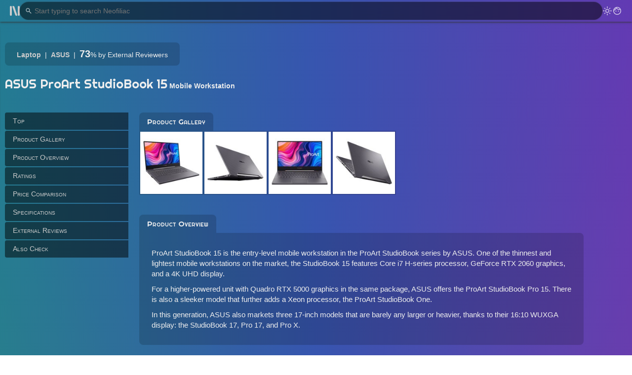

--- FILE ---
content_type: text/html; charset=utf-8
request_url: https://neofiliac.com/product/1470/asus-proart-studiobook-15
body_size: 12393
content:
<!DOCTYPE html><!-- DrJLT @ neofiliac Dec 2019 - June 2024 --><html lang="en"><head><meta charset="utf-8"><link href="/x/r.woff2" rel="preload" as="font" crossorigin><meta name="viewport" content="width=device-width, initial-scale=1"><link rel="stylesheet" href="/x/s/neof64.css" type="text/css"><link rel="stylesheet" href="/x/s/sgl64.css" type="text/css"><link rel="stylesheet" href="/x/s/lst64.css" type="text/css"><link rel="stylesheet" href="/x/s/prd64.css" type="text/css"><link rel="stylesheet" href="/x/s/gal64.css" type="text/css"><script defer src="/x/s/neof64.js"></script><script defer src="/x/s/sgl64.js"></script><script defer src="/x/s/prd64.js"></script><script defer src="/x/s/gal64.js"></script><script defer src="/x/s/loc64.js"></script><script defer src="/x/s/cpc64.js"></script><title>ASUS ProArt StudioBook 15 | Specifications, Reviews, Price Comparison, and More | Neofiliac</title><link rel="canonical" href="https://neofiliac.com/product/1470/asus-proart-studiobook-15"><meta name="description" content=""><meta name="thumbnail" content="https://neofiliac.com/x/P/52/73/1605639598.jpg"><link rel="icon" type="image/png" href="/x/i/n96.png"></head><body><header><div id="h-menu-tog" class="pt" title="Main Menu" aria-label="Main Menu"><span></span><span id="hmt-2"></span><span></span></div><div id="h-search" class="search"><input type="text" placeholder="Start typing to search Neofiliac"><span>↵</span><div class="sayt-box"></div></div><div class="navm flex-r"><div id="h-search-tog" class="s-icon" aria-label="Search"></div><div class="ml pt dm-tog" aria-label="Toggle dark mode"></div><a href="/account" class="ml login" title="Account"></a></div></header><nav id="menu" class="em9" data-t="J6FSYDjHhCO/b0+0072hhV0qkTdTzk3YrXAISqt4k2XD4MJa5wGEObxmyn85qjGoL2KsCg7tOSxHZ+29Y/BzUw=="><a href="/">Home</a><div class="d-h"></div><a href="/product">Products</a><a href="/compare">Comparator</a><div class="d-h"></div><a href="/keyword">Keywords</a><a href="/brand">Brands</a><div class="d-h"></div><a href="/account" id="mlogin">Account</a></nav><div id="main"><div class="l-wrap mg40"><div class="top-kw-wrap meta-sptd"><span><b><a href="/tech/laptop">Laptop</a></b></span><span><b><a href="/brand/1077/asus">ASUS</a></b></span><span><span><span class="neo-score">73</span>%</span> by External Reviewers</span></div><div><h1 class="dib">ASUS ProArt StudioBook 15</h1> <b>Mobile Workstation</b></div><div id="s-nav-wrap"><div id="side-nav"></div><div id="snv-main"><div><h2 style="margin-top:20px">Product Gallery</h2><div class="mg-body"><img class="main-gallery-img"loading="lazy" data-name="P/64/40/1605639597"draggable="false" src="/x/P/64/40/1605639597_i.jpg" alt="Photo 0of ASUS ProArt StudioBook 15"><img class="main-gallery-img"loading="lazy" data-name="P/45/53/1605639598"draggable="false" src="/x/P/45/53/1605639598_i.jpg" alt="Photo 1of ASUS ProArt StudioBook 15"><img class="main-gallery-img current"loading="lazy" data-name="P/52/73/1605639598"draggable="false" src="/x/P/52/73/1605639598_i.jpg" alt="Photo 2of ASUS ProArt StudioBook 15"><img class="main-gallery-img"loading="lazy" data-name="P/61/31/1605639599"draggable="false" src="/x/P/61/31/1605639599_i.jpg" alt="Photo 3of ASUS ProArt StudioBook 15"></div></div><div><h2>Product Overview</h2><div class="main-text card trr"><div>ProArt StudioBook 15 is the entry-level mobile workstation in the ProArt StudioBook series by ASUS. One of the thinnest and lightest mobile workstations on the market, the StudioBook 15 features Core i7 H-series processor, GeForce RTX 2060 graphics, and a 4K UHD display.</div><div>For a higher-powered unit with Quadro RTX 5000 graphics in the same package, ASUS offers the <a href="https://neofiliac.com/product/1940/asus-proart-studiobook-pro-15-mobile-workstation-w500g5t" target="_blank">ProArt StudioBook Pro 15</a>. There is also a sleeker model that further adds a Xeon processor, the <a href="https://neofiliac.com/product/1471/asus-proart-studiobook-one-mobile-workstation-w590g6t" target="_blank">ProArt StudioBook One</a>.</div><div>In this generation, ASUS also markets three 17-inch models that are barely any larger or heavier, thanks to their 16:10 WUXGA display: the <a href="https://neofiliac.com/product/1938/asus-proart-studiobook-17-mobile-workstation-h700gv" target="_blank">StudioBook 17</a>, <a href="https://neofiliac.com/product/1939/asus-proart-studiobook-pro-17-mobile-workstation-w700g3t" target="_blank">Pro 17</a>, and <a href="https://neofiliac.com/product/1937/asus-proart-studiobook-pro-x-mobile-workstation-w730g5t" target="_blank">Pro X</a>.</div><div></div><div></div></div></div><h2>Ratings</h2><div class="pc-mid two-col"><div><div><div class="card trbr pro-con-h"><h3>What we found</h3></div><div class="two-col pro-con"><div class="card blr"><div class="pro-con-h">Pros</div><ul class="pro-con-p"><li>Powerful performance</li><li>Bright, vivid display</li><li>Good battery life</li></ul></div><div class="card brr"><div class="pro-con-h">Cons</div><ul class="pro-con-c"><li>Lacks Thunderbolt 3 port</li></ul></div></div></div></div><div><div><div class="card tlrb pro-con-h"><h3>What external reviewers found</h3><div><span>External score</span> <span><span class="neo-score">73</span>%</span> </div></div><div class="two-col pro-con"><div class="card blr"><div class="pro-con-h">Pros</div><ul class="pro-con-p"><li>Good battery life</li><li>Sleek, attractive design</li><li>Comfortable keyboard</li><li>Comfortable keyboard backlighting</li><li>Fast performance</li></ul></div><div class="card brr"><div class="pro-con-h">Cons</div><ul class="pro-con-c"><li>No Thunderbolt 3 port</li><li>No 4K display</li><li>No Thunderbolt 3</li><li>No webcam</li></ul></div></div></div></div><div class="card"><h3>Your rating:</h3><div id="prate"><div id="pr-stars"><span>1</span><span>2</span><span>3</span><span>4</span><span>5</span><span>6</span><span>7</span><span>8</span><span>9</span><span>10</span></div><div id="pr-score"><span>?</span>/10</div></div></div></div><div class="mg40 centered"><a class="abtn" href="/compare?product=1470">Launch Product Comparison</a></div><h2>Price Comparison</h2><div class="pr-links localize" data-id="1470"><a rel="nofollow noopener" target="_blank"></a><a rel="nofollow noopener" target="_blank"></a><a rel="nofollow noopener" target="_blank"></a><a rel="nofollow noopener" target="_blank"></a></div><div class="fnote">As associates of the merchants above, we earn a commission when you make a purchase using the supplied links.</div><h2>Specifications</h2><div class="pdft single"><div id="sp" style="display:none">[{"Ft":"Connectivity","Fn":"Ports","Fv":"1x USB-C / DP + 1x USB-A 3.1 Gen 2 + 2x USB-A 3.1 Gen 1 + 1x HDMI 2.0 + 1x audio combo + 1x mic + 1x RJ45"},{"Ft":"Connectivity","Fn":"Wireless Connectivity","Fv":"WiFi 6, Bluetooth 5.0"},{"Ft":"Construction","Fn":"Battery | Capacity","Fv":"4-cell 76 Wh"},{"Ft":"Construction","Fn":"Colors","Fv":"Star Grey"},{"Ft":"Construction","Fn":"Microphone","Fv":"Array microphone with Cortana and Alexa voice-recognition support"},{"Ft":"Construction","Fn":"Speakers","Fv":"2 speakers with Smart AMP technology"},{"Ft":"Dimensions","Fn":"Bezels","Fv":"7.5mm-thin bezel w/ 82% screen-to-body ratio"},{"Ft":"Dimensions","Fn":"Size | Depth","Fv":"25.2 cm (13.85 inches)"},{"Ft":"Dimensions","Fn":"Size | Height","Fv":"1.89 cm (0.74 inches)"},{"Ft":"Dimensions","Fn":"Size | Width","Fv":"36.0 cm (14.17 inches)"},{"Ft":"Dimensions","Fn":"Weight","Fv":"2.0 kg (4.41 pounds)"},{"Ft":"Display","Fn":"Aspect Ratio","Fv":"16:9"},{"Ft":"Display","Fn":"Brightness","Fv":"340 nits"},{"Ft":"Display","Fn":"Display Color Depth","Fv":"8-bit color"},{"Ft":"Display","Fn":"Display Diagonal","Fv":"15.6\u0026#34;"},{"Ft":"Display","Fn":"Display Type","Fv":"IPS NanoEdge anti-glare"},{"Ft":"Display","Fn":"Gamut","Fv":"100% Adobe RGB"},{"Ft":"Display","Fn":"Resolution","Fv":"4K UHD"},{"Ft":"Display","Fn":"Viewing Angle","Fv":"178° wide-view technology"},{"Ft":"Function","Fn":"Audio","Fv":"ESS Sabre HiFi digital-to-analog converter (DAC) with Hi-Res Audio certification"},{"Ft":"Function","Fn":"Graphics","Fv":"NVIDIA GeForce RTX 2060, 6GB GDDR6 VRAM"},{"Ft":"Function","Fn":"Operating System","Fv":"Windows 10"},{"Ft":"Function","Fn":"Processor","Fv":"Intel Core i7-9750H"},{"Ft":"Performance","Fn":"Durability","Fv":"Mil-Std 810G"},{"Ft":"Performance","Fn":"Key Travel","Fv":"1.2 mm key travel"},{"Ft":"Performance","Fn":"Memory | Capacity","Fv":"16 GB (16GB on board + 1x SO-DIMM)"},{"Ft":"Performance","Fn":"Memory | Type","Fv":"DDR4 2666MHz"},{"Ft":"Performance","Fn":"Power Supply","Fv":"230 W"},{"Ft":"Performance","Fn":"Storage","Fv":"512GB+512GB (PCIe NVMe Gen 3 x4), Supports CPU-attached RAID 0/1"},{"Ft":"Production","Fn":"Debut","Fv":"2019-12"},{"Ft":"Production","Fn":"Model Name","Fv":"H500GV"}]</div></div><div class="mg40"><div class="btn" id="acsb" data-id="1470"></div></div><h2>External Reviews</h2><div class="rundown"><div class="rundown-part"><div class="linkWrap"><span id="rev1" class="linkTarget"></span></div><div class="card"><div class="space-between-h"><h3><span>laptopmag</span><sup><a href="#ref1" class="sm-link">[1]</a></sup></h3><span>Reviewer score <span><span class="neo-score">71</span>%</span> <small class="sc">(normalized by Neofiliac)</small></span></div><i>Reviewers from laptopmag have found:</i><div class="pert">The ProArt StudioBook 15 has a Core i7-9750H CPU, 32GB of RAM, 1.TB of storage and a GeForce 2060 GPU. Its competitors, like the Dell XPS 15 and Blade 15, also use discrete graphics but none of them make the leap to RTX. You won't have much luck playing games at 4K resolution on the ProArt.</div></div><div class="pro-con" title="Summarized by Neoanalyzer"><div class="card blr"><div class="pro-con-h">Pros</div><ul class="pro-con-p"><li>Stylish design</li><li>Fast performance</li><li>Comfortable keyboard</li><li>Good battery life</li></ul></div><div class="card brr"><div class="pro-con-h">Cons</div><ul class="pro-con-c"><li>No Thunderbolt 3 port</li><li>No webcam</li></ul></div></div></div><div class="rundown-part"><div class="linkWrap"><span id="rev2" class="linkTarget"></span></div><div class="card"><div class="space-between-h"><h3><span>pcmag</span><sup><a href="#ref2" class="sm-link">[2]</a></sup></h3><span>Reviewer score <span><span class="neo-score">74</span>%</span> <small class="sc">(normalized by Neofiliac)</small></span></div><i>Reviewers from pcmag have found:</i><div class="pert">Asus ProBook 15 offers desktop-replacement performance in a sleek 156-inch chassis. Its build quality is faultless, and its 4K screen is fabulous for any kind of creative work or entertainment. But it leaves out a few features, including a webcam, Thunderbolt 3, and built-in biometric features.</div></div><div class="pro-con" title="Summarized by Neoanalyzer"><div class="card blr"><div class="pro-con-h">Pros</div><ul class="pro-con-p"><li>Sleek, attractive design</li><li>Slim bezels</li><li>Good battery life</li><li>Comfortable keyboard backlighting</li></ul></div><div class="card brr"><div class="pro-con-h">Cons</div><ul class="pro-con-c"><li>No Thunderbolt 3</li><li>No 4K display</li></ul></div></div></div></div><div class="cop-top cap-b"><h2 class="round">Also Check</h2><div class="list-k"><a href="/compare?product=1470"><b>Product Comparison</b></a><a href="/tech/laptop">Products in <b>Laptop</b></a><a href="/brand/1077/asus">Products by <b>ASUS</b></a><a href="/keyword/mobile-workstation">Keyword <b>mobile-workstation</b></a></div></div><h3 class="ptb10">References</h3><ol><li><span id="ref1" class="linkTarget"></span><a href="#rev1" class="sm-link"><b>^</b></a> Asus ProArt StudioBook 15 review.  [laptopmag].</li><li><span id="ref2" class="linkTarget"></span><a href="#rev2" class="sm-link"><b>^</b></a> Asus ProArt StudioBook 15 Review.  [pcmag].</li></ol></div></div></div><div class="gal"><div class="gal-cover"><div class="gal-nav gal-left" title="Previous image"><p>&lt;</p></div><div class="gal-nav gal-right" title="Next image"><p>&gt;</p></div><div class="gal-nav gal-close" title="Close"><p>x</p></div></div></div></div><footer><div class="navm l-wrap"><span>Copyright © 2020–2024 Neofiliac. All rights reserved.</span><a href="/brand/89/neofiliac/article">About</a><a href="/article/24/neofiliac-terms-of-service">Terms</a><a href="/article/25/neofiliac-privacy-policy">Privacy</a><div class="txt pt dm-tog" aria-label="Toggle dark mode"></div><a href="/account" class="login">Account</a></div></footer></body></html>

--- FILE ---
content_type: text/css
request_url: https://neofiliac.com/x/s/neof64.css
body_size: 3536
content:
/* DrJLT @ neofiliac */body,html{scrollbar-width:thin}.btn:hover,a.abtn:hover{background:var(--bghover);box-shadow:0 0 4px var(--shd)}.btn:hover,.cd-ac:hover,.navm .txt:hover,a:hover{color:var(--extm)}#h-menu-tog,.ml{width:20px;height:20px}header,nav{transition:.1s}#h-search span.show,.dib,.ml,a.abtn,nav a{display:inline-block}.btn,.search input{outline:0;background:var(--bgblur)}#c-block,header,nav{position:fixed}#c-content,.btn:hover,a.abtn:hover{box-shadow:0 0 4px var(--shd)}#c-content,.card,.cd,.sayt-box,nav{overflow:hidden}#c-content,.btn,.centered,a.abtn{text-align:center}#c-block,#c-no,#c-text,#c-yes,.btn,.sayt-box,.search input,a.abtn,nav{background:var(--bgblur)}#c-no,#c-text,#c-yes,.sayt-box,.search input,header,nav{backdrop-filter:blur(8px)}#c-no,#c-yes,#h-search span,.btn,.j-f,.pt:hover{cursor:pointer}@font-face{font-family:Righteous;font-display:swap;font-weight:600;src:local('Righteous'),url(/x/r.woff2) format('woff2')}html{--bg1:#f8f8f8;--bghl:#fff;--fg1:#333;--fg2:#555;--extm:#000;--shd:#888;--iconh:invert(.2);--ico:none;--bgblur:rgba(255,255,255,.5);--bghover:rgba(255,255,255,.75);--line:#ddd;--bgtrans:rgba(255,255,255,.2)}html.dm{--bg1:#444;--bghl:#4f4f4f;--fg1:#eee;--fg2:#ccc;--extm:#fff;--shd:#333;--iconh:invert(.8);--ico:invert(1);--bgblur:rgba(0,0,0,.5);--bghover:rgba(0,0,0,.75);--line:#888;--bgtrans:rgba(0,0,0,.16)}*{box-sizing:border-box;margin:0;padding:0}body{font-family:Helvetica,Roboto,sans-serif;line-height:1.4;font-size:14px;background:var(--bg1);color:var(--fg1);min-width:360px;min-height:100vh;overflow-x:hidden}.btn,.cd-ac,a,input{color:var(--fg2)}.btn,button{min-width:100px}::-webkit-scrollbar{width:8px}::-webkit-scrollbar-thumb{background:var(--fg1);box-shadow:inset 0 0 4px var(--shd)}.btn,.search{box-shadow:0 0 2px var(--shd)}.cd-ti,h1,h2,h3,h4{font-family:Righteous,Roboto,sans-serif}h1{font-size:1.8em;margin:20px auto}h2{font-size:1.4em}h3{font-size:1.2em}h4{font-size:1.1em}button,input,option,select,textarea{font-family:Helvetica,Roboto,sans-serif;font-size:14px;border:none}ul{list-style:none}.cd-ac,a{text-decoration:none}.dec a:hover{text-decoration:underline}.flex-r{margin-left:auto}.em9{font-size:.9em}.sc{font-variant:small-caps}#h-menu-tog,#main,.navm,body,header{display:flex}.linkTarget{position:absolute;top:-70px}#h-menu-tog,.linkWrap,.search{position:relative}.linkWrap{margin:0}input,option,select,textarea{background:0 0;color:var(--fg2)}button{height:32px}.navm,footer{font-size:12px}a.abtn{line-height:36px;padding:0 16px;min-width:240px;border-radius:80px}.righted .abtn{margin-right:5px}.btn{height:36px;line-height:28px;padding:4px 8px;border-radius:50px}.navm .txt,nav a{color:var(--fg2)}.btn.disabled,.btn:disabled{background:var(--bgtrans);cursor:default}#main,body{flex-direction:column;flex-grow:1}#main,header{align-items:center}#main{margin-top:46px;padding:0 10px}.l-wrap,.m-wrap,.s-wrap{position:relative;margin-left:auto;margin-right:auto;width:100%}.s-wrap{max-width:680px}.m-wrap{max-width:1280px}.l-wrap{max-width:1480px}.ptb10{padding:10px 0}.mb10{margin-bottom:10px}.mb20{margin-bottom:20px}.mt20{margin-top:20px}.mt60{margin-top:60px}.mg10{margin-top:10px;margin-bottom:10px}.mg20{margin-top:20px;margin-bottom:20px}.mg40,footer{margin-top:40px}.mg40{margin-bottom:40px}.righted{text-align:right}.d-h{margin:4px 8px;height:0;border-bottom:1px solid var(--line)}header{z-index:1000;height:44px;width:100%;top:0;padding:0 20px;box-shadow:0 1px 4px var(--shd);gap:20px}#h-menu-tog span{transition:.1s;height:100%;width:6px;border-radius:6px;display:block;background:var(--fg1)}#hemnu-tog:hover span{background:var(--fg2)}#hmt-2{transform:skew(18.5deg);margin:0 4px}#h-menu-tog:hover #hmt-2,nav.show{transform:none}html.dm #h-menu-tog span{background:#ccc}html.dm #h-menu-tog:hover span{background:#ddd}.navm{gap:10px;align-items:center;flex-wrap:wrap;justify-content:center}#h-search-tog,.sayt-box{display:none}.navm .txt{opacity:1}header .flex-r>*{opacity:.7}header .flex-r>:hover{opacity:.9}.dm header .flex-r>.ml{filter:invert(1)}header .search{flex-grow:1;max-width:none;width:auto}header.hide{transform:translateY(-46px)}header .flex-r{gap:12px;flex-wrap:nowrap}header .navm:not(.flex-r){height:16.8px;overflow:hidden;margin:0 20px}footer{opacity:.8;padding:10px}.dm-tog.txt::before{content:'Dark Mode'}.dm .dm-tog.txt::before{content:'Light Mode'}.centered .navm{justify-content:center}nav{top:49px;left:4px;z-index:1001;width:160px;box-shadow:1px 1px 4px var(--shd);border-radius:8px;transform:translateX(calc(-100% - 8px))}nav a{padding:8px 30px;width:100%;height:100%;white-space:nowrap}#c-action>:hover,.sayt-box>.sl,.sayt-box>:hover,nav a:hover{background:var(--bgtrans)}.search{width:100%;max-width:900px;margin:30px auto;text-align:left;z-index:101}.search:focus-within{box-shadow:0 0 4px var(--shd)}.search::before{content:'';position:absolute;left:10px;top:10px;width:16px;height:16px;opacity:.7;background-size:contain}.search input{width:100%;padding:0 30px}.search,.search input{border-radius:18px;height:36px}.sayt,.sayt input{border-radius:16px 16px 0 0}.sayt-box{border-radius:0 0 16px 16px;position:absolute;width:100%;padding:6px 0;box-shadow:0 1px 4px var(--shd)}#h-search,.top-kw>*{position:relative}.sayt .sayt-box{display:block}.sayt-box a,.sayt-box>div{display:block;padding:4px 12px 4px 30px;cursor:pointer}.sayt-box::before{content:'';position:absolute;top:0;left:30px;right:30px;height:1px;background:var(--line)}#h-search span{position:absolute;font-size:16px;right:12px;top:5px;display:none}.s-icon,.search::before{filter:var(--ico);z-index:1;background-image:url("data:image/svg+xml,%3Csvg xmlns='http://www.w3.org/2000/svg' height='20' width='20'%3E%3Cpath d='m15.938 17-4.98-4.979q-.625.458-1.375.719Q8.833 13 8 13q-2.083 0-3.542-1.458Q3 10.083 3 8q0-2.083 1.458-3.542Q5.917 3 8 3q2.083 0 3.542 1.458Q13 5.917 13 8q0 .833-.26 1.583-.261.75-.719 1.375L17 15.938ZM8 11.5q1.458 0 2.479-1.021Q11.5 9.458 11.5 8q0-1.458-1.021-2.479Q9.458 4.5 8 4.5q-1.458 0-2.479 1.021Q4.5 6.542 4.5 8q0 1.458 1.021 2.479Q6.542 11.5 8 11.5Z'/%3E%3C/svg%3E")}.card,.cd,.top-kw-wrap{background:var(--bgtrans);border-radius:8px}.ml.login{background-image:url("data:image/svg+xml,%3Csvg xmlns='http://www.w3.org/2000/svg' height='20' width='20'%3E%3Cpath d='M7.5 11.5q-.417 0-.708-.292-.292-.291-.292-.708t.292-.708Q7.083 9.5 7.5 9.5t.708.292q.292.291.292.708t-.292.708q-.291.292-.708.292Zm5 0q-.417 0-.708-.292-.292-.291-.292-.708t.292-.708q.291-.292.708-.292t.708.292q.292.291.292.708t-.292.708q-.291.292-.708.292Zm-2.5 5q2.729 0 4.615-1.896Q16.5 12.708 16.5 10q0-.479-.104-1.094-.104-.614-.271-1.073-.437.105-.792.136Q14.979 8 14.5 8q-1.792 0-3.385-.698-1.594-.698-2.844-2.01Q7.5 6.917 6.323 7.979 5.146 9.042 3.542 9.583q-.021.084-.032.209-.01.125-.01.208 0 2.708 1.896 4.604T10 16.5Zm0 1.5q-1.646 0-3.104-.625-1.458-.625-2.552-1.719t-1.719-2.552Q2 11.646 2 10q0-1.667.625-3.125t1.719-2.542Q5.438 3.25 6.896 2.625T10 2q1.667 0 3.125.625t2.542 1.708q1.083 1.084 1.708 2.542Q18 8.333 18 10q0 1.646-.625 3.104-.625 1.458-1.708 2.552-1.084 1.094-2.542 1.719Q11.667 18 10 18ZM8.854 3.604q.958 1.313 2.438 2.104 1.479.792 3.208.792.25 0 .438-.01.187-.011.479-.052Q14.396 5 13.021 4.25 11.646 3.5 10 3.5q-.25 0-.542.031-.291.031-.604.073ZM3.896 7.812q1.187-.604 1.979-1.489.792-.885 1.25-2.115-1.313.771-2.083 1.625-.771.855-1.146 1.979Zm4.958-4.208Zm-1.729.604Z'/%3E%3C/svg%3E")}.ml.dm-tog{background-image:url("data:image/svg+xml,%3Csvg xmlns='http://www.w3.org/2000/svg' height='20' width='20'%3E%3Cpath d='M10 17q-2.917 0-4.958-2.042Q3 12.917 3 10q0-2.917 2.042-4.958Q7.083 3 10 3q.271 0 .531.021.261.021.531.062-.812.605-1.291 1.5-.479.896-.479 1.917 0 1.771 1.218 2.99 1.219 1.218 2.99 1.218 1.021 0 1.917-.479.895-.479 1.5-1.291.041.27.062.531.021.26.021.531 0 2.917-2.042 4.958Q12.917 17 10 17Zm0-1.5q1.708 0 3.104-.979 1.396-.979 2.042-2.563-.417.104-.823.177-.406.073-.823.073-2.375 0-4.042-1.666Q7.792 8.875 7.792 6.5q0-.417.073-.823.073-.406.177-.823-1.584.646-2.563 2.042Q4.5 8.292 4.5 10q0 2.292 1.604 3.896T10 15.5Zm-.292-5.208Z'/%3E%3C/svg%3E")}.dm .ml.dm-tog{background-image:url("data:image/svg+xml,%3Csvg xmlns='http://www.w3.org/2000/svg' height='20' width='20'%3E%3Cpath d='M10 12.5q1.042 0 1.771-.729.729-.729.729-1.771 0-1.042-.729-1.771Q11.042 7.5 10 7.5q-1.042 0-1.771.729Q7.5 8.958 7.5 10q0 1.042.729 1.771.729.729 1.771.729Zm0 1.5q-1.667 0-2.833-1.167Q6 11.667 6 10q0-1.667 1.167-2.833Q8.333 6 10 6q1.667 0 2.833 1.167Q14 8.333 14 10q0 1.667-1.167 2.833Q11.667 14 10 14Zm-8.25-3.25q-.312 0-.531-.219Q1 10.312 1 10q0-.312.219-.531.219-.219.531-.219h2q.312 0 .531.219.219.219.219.531 0 .312-.219.531-.219.219-.531.219Zm14.5 0q-.312 0-.531-.219-.219-.219-.219-.531 0-.312.219-.531.219-.219.531-.219h2q.312 0 .531.219Q19 9.688 19 10q0 .312-.219.531-.219.219-.531.219ZM10 4.5q-.312 0-.531-.219-.219-.219-.219-.531v-2q0-.312.219-.531Q9.688 1 10 1q.312 0 .531.219.219.219.219.531v2q0 .312-.219.531-.219.219-.531.219ZM10 19q-.312 0-.531-.219-.219-.219-.219-.531v-2q0-.312.219-.531.219-.219.531-.219.312 0 .531.219.219.219.219.531v2q0 .312-.219.531Q10.312 19 10 19ZM5.042 6.104 4 5.042q-.229-.209-.229-.511 0-.302.229-.531.208-.229.521-.229.312 0 .521.229l1.062 1.042q.229.229.229.531 0 .302-.229.531-.208.229-.521.229-.312 0-.541-.229ZM14.958 16l-1.062-1.042q-.229-.229-.229-.531 0-.302.229-.531.208-.229.521-.229.312 0 .541.229L16 14.958q.229.209.229.511 0 .302-.229.531-.229.229-.521.229-.291 0-.521-.229Zm-1.062-9.896q-.229-.208-.229-.521 0-.312.229-.541L14.958 4q.23-.229.521-.219.292.011.521.219.229.229.229.521 0 .291-.229.521l-1.042 1.062q-.229.229-.531.229-.302 0-.531-.229ZM4 16q-.229-.208-.229-.521 0-.312.229-.521l1.042-1.062q.229-.208.531-.208.302 0 .531.208.229.229.219.531-.011.302-.219.531L5.042 16q-.209.229-.511.229-.302 0-.531-.229Zm6-6Z'/%3E%3C/svg%3E")}.top{padding:40px 0 0;display:flex;flex-direction:column;align-items:center}.top-kw-wrap{margin:20px auto;padding:10px 24px;display:grid;grid-template-columns:repeat(2,minmax(min-content,max-content));gap:0 8px}#c-action,#c-block,.top-kw{display:flex}.top-kw{margin:4px 0;gap:8px;flex-wrap:wrap}.top-kw-right{justify-content:end}.top-kw>*{display:inline-block;padding:3px 0}.card,.cd{padding:20px}#c-block{top:0;left:0;right:0;bottom:0;backdrop-filter:blur(1px);z-index:1002;justify-content:center;align-items:center;padding:10px}#c-content{z-index:1008;border-radius:8px;max-width:800px;min-width:300px}#c-text{margin-bottom:1px;padding:30px}#c-no,#c-yes{flex:1 1 140px;user-select:none;padding:10px 30px}#c-action>:not(:first-child){margin-left:1px}@media (max-width:1449px){.cd{grid-template-columns:200px 1fr}}@media (max-width:1199px){.cd{grid-template-columns:250px 1fr}}@media (max-width:900px){body{font-size:13px}#h-search{position:absolute;top:100%;margin:4px 0;width:calc(100% - 40px);right:20px;transform:translateX(calc(100% + 30px));transition:.1s;z-index:999}#h-search.show{transform:none}#h-search-tog{display:block;height:20px;width:20px}}@media (max-width:799px){.cd-t{padding:16px}.cd-tag{-webkit-line-clamp:3}}@media (max-width:599px){body,input,option,select{font-size:12px}.cd{grid-template-columns:200px 1fr}}@media (max-width:499px){.cd{grid-template-columns:150px 1fr}header .navm:not(.flex-r){display:none}}

--- FILE ---
content_type: text/css
request_url: https://neofiliac.com/x/s/sgl64.css
body_size: 560
content:
/* DrJLT @ neofiliac */#side-nav a,ol li{position:relative}#s-nav-wrap,.cap-b{margin-bottom:40px}.meta-sptd span:not(:last-child)::after{content:'|';padding:0 8px}.cop-tt{display:grid;grid-template-columns:1fr 300px;gap:40px}#s-nav-wrap{display:grid;grid-template-columns:250px 1fr;gap:20px}#side-nav{padding:20px 0}#s-nav-box{position:sticky;top:16px;font-variant:small-caps;transition:.1s}.down #s-nav-box{top:49px}#side-nav a{display:block;text-decoration:none;padding:8px 16px;background:var(--bgblur);margin-bottom:2px;border-radius:4px 0 0 4px}#side-nav a:hover{background:var(--bghover)}#side-nav a:hover::after{content:'';position:absolute;right:0;top:0;bottom:0;width:2px;background:var(--extm)}#s-nav-wrap h2,.cop-top h2{font-size:1.1em;margin-top:40px;font-variant:small-caps;min-width:140px;text-align:center;background:var(--bgtrans);display:inline-block;padding:8px 16px;border-radius:8px 8px 0 0}#s-nav-wrap h2.round,.cop-top h2.round{border-radius:8px}.main-text{font-size:1.1em}.main-text div{margin:10px 5px}.main-text h3{margin-top:15px}.main-text a{color:var(--fga)}.main-text a:hover{text-decoration:underline}.main-text ul{list-style:disc inside}.main-text ol{list-style:decimal inside}.main-text li{padding:4px 0}.cd:first-child,.pdft .card:first-child,.rundown-part:first-child .card,.trr{border-top-left-radius:0}ol li{list-style-position:outside;margin:5px 0 5px 25px}.cap-b .list-k a{flex-grow:0}@media (max-width:1049px){#s-nav-wrap{grid-template-columns:220px 1fr}.cop-tt{grid-template-columns:1fr;gap:0}}@media (max-width:899px){#s-nav-wrap,.pc-mid{grid-template-columns:1fr}#side-nav{display:none}}

--- FILE ---
content_type: text/css
request_url: https://neofiliac.com/x/s/lst64.css
body_size: 1815
content:
/* DrJLT @ neofiliac */.cd,.cd-thumb,.top-kw{position:relative}.cd-lk,.cd-thumb,.cd-ti{overflow:hidden}.cd-ind,.cd-t-b{white-space:nowrap}#to-c-bt,.cd-lk{bottom:0;right:0}#to-c-bt,.top-kw-collapse{background:var(--bgtrans)}.cd-thumb img,.cp-cd img{width:100%;object-fit:cover;height:100%}.top-kw{transition:.1s ease-in-out}.top-kw.collapsed{height:68px;overflow:hidden}.top-kw-collapse{text-align:center;grid-column:1/3;padding:6px 0;border-radius:8px;cursor:pointer}.page-num{text-transform:uppercase;font-size:.64em}.list-k{display:flex;flex-wrap:wrap;gap:8px;margin:10px auto}.list-k::after{content:'';flex-grow:1000}.list-k a{display:block;padding:12px 18px;border-radius:4px;flex-grow:1;background:var(--bgblur);text-decoration:none}.list-k a:hover,.top-kw-collapse:hover{background:var(--bghover);box-shadow:0 0 4px var(--shd)}.cd:hover,.cp-cd div,.pagi-page{background:var(--bgblur)}.selected,.tag{font-weight:700}.tag-ct{opacity:.8;margin-top:4px;font-size:12px}.cd-ti,.pro-con li::before{font-size:1.15em;font-weight:700}.a-wrap,.p-wrap{margin:40px auto;display:grid;gap:12px;grid-template-columns:1fr 1fr}.cd{padding:0;display:grid;grid-template-columns:200px 1fr}.cd:hover{box-shadow:0 0 4px var(--shd);filter:grayscale(.5)}.cd-thumb{height:100%;min-height:180px;width:100%;border:4px solid transparent;border-radius:8px}.cd-lk,.cd-thumb img{position:absolute;top:0;left:0}.cd-lk{z-index:1}.cd-lkt{color:var(--fg1)}.cd-ti{margin-bottom:4px;text-overflow:ellipsis;display:-webkit-box;-webkit-box-orient:vertical;-webkit-line-clamp:2}.cd-tag,.cp-cd span{overflow:hidden;text-overflow:ellipsis;-webkit-box-orient:vertical;-webkit-line-clamp:3}.cd-ti>:not(:last-child){margin-right:4px}.modelyear::before{content:'['}.modelyear::after{content:']'}.igroup,.modelyear{font-size:12px;text-transform:uppercase}.cd-rate>span,.neo-score{font-size:1.4em}.cd-ind{text-overflow:ellipsis;overflow:hidden;padding-right:6px;margin-top:4px}.cd-ac,.cd-ind a,.cd-t-b a{z-index:2;position:relative;font-weight:700;text-transform:capitalize}.cd-ind span:not(:last-child)::after{content:', '}.cd-t{padding:18px;display:flex;flex-direction:column;overflow:hidden}.cd-tag{color:var(--fg2);margin:6px 0;display:-webkit-box}.cd-t-b{display:flex;justify-content:flex-end;align-items:baseline;margin-top:auto;gap:4px}#to-c-card,.multi-b{gap:8px;display:flex}.load-more{margin:20px auto;display:block;width:100%;max-width:980px}.neo-score{font-weight:700}.cd-t .pro-con{margin:4px;color:var(--fg2)}.pro-con li::before{margin-right:6px}.pro-con-p>li::before{content:"\002B"}.pro-con-c>li::before{content:"\2212"}#pagination{text-align:center;margin:60px 20px 20px;line-height:36px;transform:skew(-18deg);display:flex;flex-wrap:wrap;justify-content:center;gap:2px}.pagi-ellipsis,.pagi-page{display:inline-block;width:48px;height:36px}.pagi-page:not(.paged):hover{color:#fff;background:var(--bghover)}.paged{background:0 0;font-weight:700}.pagi-nav{width:80px}.pagi-nav:first-child{border-radius:8px 0 0 8px}.pagi-nav:last-child{border-radius:0 8px 8px 0}.cd-ac.added,.cp-cd{cursor:not-allowed}.cd-ac{cursor:cell;text-transform:none}#acsb::before,.cd-ac::before{content:'Add to Comparison'}#acsb.added::before,.cd-ac.added::before{content:'Remove from Comparison'}.cd-ac.three{cursor:default}#acsb.three::before,.cd-ac.three::before{content:'Max of 3 added'}.sr-f:not(.selected):hover{cursor:pointer;color:var(--fg2)}.sr-f-c{margin:4px 0 0 10px}.sr-f{padding:2px 0}.sr-page .top-kw-wrap{grid-template-columns:1fr;padding:18px 24px}.sr-page .top-kw{gap:20px}.multi-b{margin-bottom:10px}.multi-b .btn{min-width:150px;flex:1 0 150px}#to-c-start{border-radius:50px 0 0 50px}#to-c-clear{border-radius:0 50px 50px 0}#to-c-bt{position:fixed;z-index:3;padding:10px;backdrop-filter:blur(8px);border-radius:8px 0 0;box-shadow:-1px -1px 4px var(--shd)}#to-c-card{justify-content:center}.cp-cd{height:140px;width:140px;position:relative}.cp-cd img{position:absolute;top:0;left:0}.cp-cd div{backdrop-filter:blur(1px);padding:4px 8px;height:100%;text-align:center;display:flex;align-items:center}.cp-cd span{max-height:100%;display:-webkit-box;font-weight:700}.s-like,.ss-like{height:18px;width:18px;z-index:1;margin-right:auto;transform:translateY(2px);cursor:pointer;filter:var(--iconh);background-image:url("data:image/svg+xml,%3Csvg xmlns='http://www.w3.org/2000/svg' viewBox='0 0 24 24' %3E%3Cpath d='M16.5 3c-1.74 0-3.41.81-4.5 2.09C10.91 3.81 9.24 3 7.5 3 4.42 3 2 5.42 2 8.5c0 3.78 3.4 6.86 8.55 11.54L12 21.35l1.45-1.32C18.6 15.36 22 12.28 22 8.5 22 5.42 19.58 3 16.5 3zm-4.4 15.55l-.1.1-.1-.1C7.14 14.24 4 11.39 4 8.5 4 6.5 5.5 5 7.5 5c1.54 0 3.04.99 3.57 2.36h1.87C13.46 5.99 14.96 5 16.5 5c2 0 3.5 1.5 3.5 3.5 0 2.89-3.14 5.74-7.9 10.05z'/%3E%3C/svg%3E")}.s-like:hover{filter:var(--ico)}.s-like.ed,.ss-like.ed{background-image:url("data:image/svg+xml,%3Csvg xmlns='http://www.w3.org/2000/svg' viewBox='0 0 24 24' %3E%3Cpath d='M12 21.35l-1.45-1.32C5.4 15.36 2 12.28 2 8.5 2 5.42 4.42 3 7.5 3c1.74 0 3.41.81 4.5 2.09C13.09 3.81 14.76 3 16.5 3 19.58 3 22 5.42 22 8.5c0 3.78-3.4 6.86-8.55 11.54L12 21.35z'/%3E%3C/svg%3E")}.cd-rate{font-weight:700;margin:4px;font-size:1.1em}@media (max-width:1499px){footer{margin-bottom:180px}}@media (max-width:1199px){.cd h3,.cd-tag{-webkit-line-clamp:2}.a-wrap,.p-wrap{grid-template-columns:1fr;max-width:980px}.cd h3{display:-webkit-box;-webkit-box-orient:vertical;white-space:normal}}@media (max-width:900px){.pagi-page{width:50px}.pagi-nav{width:70px}.pagi{margin:30px auto}}@media (max-width:799px){.cd-t{padding:16px}.cd-tag{-webkit-line-clamp:3}}@media (max-width:650px){.pagi>*{height:32px;line-height:32px}.pagi-page{width:40px}.pagi-nav{width:50px}.pagi-ellipsis{width:20px}.pagi{margin:20px auto}}@media (max-width:499px){#to-c-bt{width:100%;border-radius:0}}

--- FILE ---
content_type: text/css
request_url: https://neofiliac.com/x/s/prd64.css
body_size: 1019
content:
/* DrJLT @ neofiliac */.pv-list div,td{background:var(--bgtrans)}#pr-stars,.pv-list div.shown{cursor:pointer;font-weight:700}#pr-score,#pr-stars,.ft-n{font-weight:700}.pdft,.pv-list div,.rundown-part{position:relative}.blr{border-radius:0 0 0 8px}.trbr{border-radius:0 8px 0 0}.tlrb{border-radius:8px 8px 0 0}.brr{border-radius:0 0 8px}#snv-main{overflow-x:hidden;padding:0 2px}.a-wrap,.p-wrap{margin:0 auto}.top-kw-wrap{display:inline-block;margin:0}.pdft{columns:2;column-gap:8px}.pdft.multi{columns:1;font-size:13px}.pert::after,.pert::before{font-size:1.6em;line-height:0}.pv-list{display:flex;flex-wrap:wrap;gap:8px}.pv-list div{padding:6px 12px;border-radius:4px;cursor:cell}.pr-links a,.pv-list div.shown,tbody tr:hover td,th,th:first-child{background:var(--bgblur)}.pv-list div:hover::after{content:'Add to comparison';position:absolute;top:25px;left:5px;background:var(--bghover);white-space:nowrap;padding:4px 8px;border-radius:4px;font-weight:400;z-index:20}.pv-list div.shown:hover::after{content:'Remove'}.pv-list div.disabled{cursor:default}.pv-list div.disabled:hover::after{content:'Choose 1 to 3 variants at a time'}.pdft .card{break-inside:avoid;margin-bottom:8px}.pdft h3{font-size:1.1em;margin:5px 0}table{border-spacing:2px;margin:0 -2px}tbody tr:last-child td:last-child{border-bottom-right-radius:8px}tbody:last-child tr:last-child th:first-child{border-bottom-left-radius:8px}tbody tr:nth-child(2) td:last-child{border-top-right-radius:8px}table h3{text-align:left;margin-bottom:0}th{padding:8px 12px}td{min-width:120px;padding:8px;text-align:center}.pr-links a:hover,tbody tr:hover th{background:var(--bghover)}th:first-child{min-width:140px;text-align:right}tbody::before{content:'';display:block;height:6px}.pdft.single>.card:first-child{border-top-left-radius:0}.ft-item{display:grid;grid-template-columns:44% 56%;gap:8px;padding:6px;font-size:.9em;align-items:baseline}#pr-stars,#prate,.ft-n{display:flex}.ft-n{flex-wrap:wrap;gap:4px;align-items:center;justify-content:flex-end}.pr-links,.rundown-part .pro-con,.two-col{display:grid;grid-template-columns:1fr 1fr}.ft-n::after{content:':'}.rundown-part .pro-con,.two-col{gap:8px}.pc-mid{gap:10px 20px}.main-text{max-width:900px}.pro-con{margin:8px 0}.pro-con-h{font-size:1.1em;margin-bottom:8px}.two-col a.abtn{width:100%;border-radius:50px;transform:none}#prate{gap:10px;margin-top:8px;align-items:baseline}#pr-stars{font-size:28px;-webkit-text-fill-color:transparent;-webkit-text-stroke:1px var(--fg1)}#pr-stars>span{padding:0 3px}#pr-stars>span.ed{-webkit-text-fill-color:var(--fg1)}#pr-score{font-size:1.4em}#pr-score>span{display:inline-block;width:25px;text-align:right}.pr-links{gap:2px 10px;max-width:820px}.pr-links a{border-radius:0 16px 16px 8px;display:block;width:100%;height:32px;line-height:32px;text-align:center}.pr-links a:hover{box-shadow:0 0 4px var(--shd)}.fnote{margin:10px 5px 0;font-size:12px;color:var(--fg2)}.rundown-part{margin:0 0 20px;max-width:900px}.rundown h3{text-transform:capitalize}.pert{font-size:1.1em;margin:12px 6px;line-height:1.6}.pert::before{content:'“'}.pert::after{content:'”'}sup{margin-left:3px}.space-between-h{display:flex;justify-content:space-between;flex-wrap:wrap;align-items:center}.space-between-h>:first-child{margin-right:20px}.space-between-h>*{margin-bottom:8px}@media (max-width:800px){.pc-mid{grid-template-columns:1fr}}@media (max-width:750px){.pdft{columns:1}}

--- FILE ---
content_type: text/css
request_url: https://neofiliac.com/x/s/gal64.css
body_size: 454
content:
/* DrJLT @ neofiliac */.mg-body{display:flex;flex-wrap:wrap;gap:2px}.mg-body::after{content:'';flex-grow:10000}.main-gallery-img{height:130px;flex:1 1 130px;min-width:87px;max-width:195px;cursor:pointer;position:relative;object-fit:cover;border:2px solid var(--bgtrans);display:flex;align-items:center;overflow:hidden}.main-gallery-img:hover{border:2px solid var(--bgblur)}.main-gallery-img img{width:100%;height:100%;object-fit:cover;user-select:none}.gal{display:none}.gal-cover{display:flex;background-size:contain;height:100%;background-repeat:no-repeat;background-position:center;position:relative;align-items:center}.gal.expanded{display:block;position:fixed;height:100%;width:100%;top:0;left:0;right:0;bottom:0;z-index:3000;padding:10px;background:var(--bgblur);backdrop-filter:blur(8px)}.gal-nav{opacity:.6;transition:.1s;text-align:center;font-weight:lighter;width:10%;max-width:100px;height:calc(100% + 20px);top:-10px;position:absolute;color:var(--extm);user-select:none;cursor:pointer}.gal-nav:hover{opacity:1;background:var(--bgtrans)}.gal-nav p{position:absolute;top:50%;left:0;transform:translateY(-50%);display:inline-block;width:100%;font-size:1.4em}.gal-left{left:-10px}.gal-right{right:-10px}.gal-close{top:-10px;right:0;left:0;height:40px;line-height:40px;width:100%;max-width:none}

--- FILE ---
content_type: application/javascript
request_url: https://neofiliac.com/x/s/gal64.js
body_size: 372
content:
/* DrJLT @ neofiliac */function pcPrevIMG(){var e=pcMain.querySelector(".current"),n=null;n=null!==e.previousElementSibling?e.previousElementSibling:e.parentNode.lastElementChild,e.classList.remove("current"),switchCurrent(n)}function pcNextIMG(){var e=pcMain.querySelector(".current"),n=null;n=null!==e.nextElementSibling?e.nextElementSibling:e.parentNode.firstElementChild,e.classList.remove("current"),switchCurrent(n)}function switchCurrent(e){e.classList.add("current"),pcCover.style.backgroundImage="url(/x/"+e.dataset.name+".jpg)"}function openLightBox(){pcGal.classList.add("expanded"),document.querySelector(".gal-close").onclick=function(){pcClose()},window.onkeyup=function(e){e.preventDefault(),39===e.keyCode||40===e.keyCode?pcNextIMG():37===e.keyCode||38===e.keyCode?pcPrevIMG():27===e.keyCode&&pcClose()},document.body.style.overflowY="hidden",window.location.hash="gopen",window.onpopstate=function(){pcClose()}}function pcClose(){pcGal.classList.remove("expanded"),document.body.style.overflowY="auto",window.onpopstate=null}function setLBOpen(e){e.querySelectorAll(".main-gallery-img").forEach(n=>{n.onclick=function(){e.querySelector(".current").classList.remove("current"),switchCurrent(n),openLightBox()}})}var pcMain,pcCover,pcGal=document.querySelector(".gal");null!==pcGal&&(pcMain=document.querySelector(".mg-body"),pcCover=document.querySelector(".gal-cover"),setLBOpen(pcMain),document.querySelector(".gal-left").onclick=function(e){e.stopPropagation(),pcPrevIMG()},document.querySelector(".gal-right").onclick=function(e){e.stopPropagation(),pcNextIMG()});

--- FILE ---
content_type: application/javascript
request_url: https://neofiliac.com/x/s/cpc64.js
body_size: 1258
content:
/* DrJLT @ neofiliac */function setCompareBot(){var e=JSON.parse(localStorage.getItem("to-compare")||"[]"),t=[];for(let a of e)t.push(a.id),addCompareCard(a);addPCardListener(!1,t)}function addPCardListener(e=!0,t=[]){if(e){var a=JSON.parse(localStorage.getItem("to-compare")||"[]");for(let d of a)t.push(d.id)}document.querySelectorAll(".cd-ac").forEach(e=>{t.length>0&&t.indexOf(e.dataset.id)>-1&&e.classList.add("added"),e.onclick=function(){!e.classList.contains("three")&&(e.classList.contains("added")?rmCompareCardB(e):addCompareCardB(e))}}),hasThree()}function addCompareBot(){var e=document.createElement("div");e.id="to-c-bt",e.innerHTML='<div class="multi-b"><div id="to-c-start" class="btn">Launch Comparison</div><div id="to-c-clear" class="btn">Clear List</div></div><div id="to-c-card"></div>',document.getElementById("main").append(e),document.getElementById("to-c-start").onclick=function(){launchCompare()},document.getElementById("to-c-clear").onclick=function(){rmCompareBot()}}function rmCompareBot(){localStorage.removeItem("to-compare"),document.querySelectorAll(".cd-ac").forEach(e=>{e.className="cd-ac"}),null!=document.getElementById("acsb")&&(document.getElementById("acsb").className="btn"),document.getElementById("to-c-bt").remove()}function hasThree(){if(document.querySelectorAll(".cp-cd").length>2){document.querySelectorAll(".cd-ac:not(.added)").forEach(e=>{e.classList.add("three")});var e=document.getElementById("acsb");null==e||e.classList.contains("added")||e.classList.add("three")}}function addCompareCard(e){null==document.getElementById("to-c-bt")&&addCompareBot();var t=document.createElement("div");t.className="cp-cd",t.setAttribute("data-id",e.id),t.title="Remove",t.innerHTML='<img src="'+e.img+'"><div><span>'+e.name+"</span></div>",document.getElementById("to-c-card").append(t),t.addEventListener("click",function(){rmCompareCard(e.id);var t=document.querySelectorAll(".cd-ac");for(let a of t)if(a.dataset.id==e.id){a.classList.remove("added");break}},!1)}function addCompareCardB(e){var t=JSON.parse(localStorage.getItem("to-compare")||"[]");if(t.length>2){note("A maximum of 3 products added.");return}var a=e.parentElement.parentElement.parentElement,d={id:e.dataset.id,img:a.querySelector("img").src,name:a.querySelector(".cd-lkt").textContent};t.push(d),localStorage.setItem("to-compare",JSON.stringify(t)),e.classList.add("added"),addCompareCard(d),hasThree()}function rmCompareCardB(e){rmCompareCard(e.dataset.id),e.classList.remove("added")}function rmCompareCard(e){var t=JSON.parse(localStorage.getItem("to-compare")||"[]"),a=[];for(let d of t)d.id!=e&&a.push(d);if(localStorage.setItem("to-compare",JSON.stringify(a)),0==a.length){rmCompareBot();return}t.length>2&&(document.querySelectorAll(".cd-ac").forEach(e=>{e.classList.remove("three")}),document.getElementById("acsb").classList.remove("three"));var i=document.querySelectorAll(".cp-cd");for(let n of i)if(n.dataset.id==e){n.remove();break}}function launchCompare(){var e=JSON.parse(localStorage.getItem("to-compare")||"[]");if(0!=e.length){var t=[];for(let a of e)t.push(a.id);window.location.href="/compare?product="+t.join("-")}}function setLikeToggle(){var e,t=null!=document.cookie.match("nssx");t&&null==(e=JSON.parse(localStorage.getItem("neofiliac_likes")))&&(t=!1),document.querySelectorAll(".s-like").forEach(a=>{t&&e.includes(Number(a.nextElementSibling.dataset.id))&&a.classList.add("ed"),null==a.onclick&&(a.onclick=function(){addLike(a)})})}function addLike(e){e.onclick=null,null==document.cookie.match("nssx")?fetch("/auth",{method:"POST"}).then(t=>{addLikeDo(e)}):addLikeDo(e)}function addLikeDo(e){var t="";e.classList.contains("ed")&&(t="d"),fetch("/like",{method:"POST",headers:new Headers({"Content-Type":"application/x-www-form-urlencoded"}),body:"i="+e.nextElementSibling.dataset.id+"&t="+t}).then(a=>{if(200==a.status){var d=JSON.parse(localStorage.getItem("neofiliac_likes"));null==d&&(d=[]),"d"==t?d.pop(Number(e.nextElementSibling.dataset.id)):d.push(Number(e.nextElementSibling.dataset.id)),localStorage.setItem("neofiliac_likes",JSON.stringify(d)),e.classList.toggle("ed"),e.onclick=function(){addLike(e)}}else confirmAction("Your session expired. Please sign in again.",function(){window.location.href="/auth"})})}function confirmAction(e,t,a=null){var d=document.createElement("div");d.id="c-block",d.innerHTML='<div id="c-content"><div id="c-text">'+e+'</div><div id="c-action"><div id="c-no">No</div><div id="c-yes">Yes</div></div></div>',document.body.append(d),document.getElementById("c-no").onclick=function(){d.remove()},document.getElementById("c-yes").onclick=function(e){e.stopPropagation(),null===a?t():t(a),d.remove()}}setCompareBot(),setLikeToggle();

--- FILE ---
content_type: application/javascript
request_url: https://neofiliac.com/x/s/sgl64.js
body_size: 395
content:
/* DrJLT @ neofiliac */var sdnav=document.getElementById("side-nav");if(null!==sdnav){var e=document.querySelectorAll("#s-nav-wrap h2");if(e.length>0){var a=document.createElement("div");a.id="s-nav-box",a.innerHTML='<a href="#main" class="sm-link">Top</a>';for(var n=e.length,r=0;r<n;r++){var t=document.createElement("div");t.className="link-wrap",t.innerHTML='<span id="target-'+(r+1)+'"></span>',e[r].parentNode.insertBefore(t,e[r]),a.innerHTML+='<a href="#target-'+(r+1)+'" class="sm-link">'+e[r].textContent+"</a>"}sdnav.append(a),smoothLink()}}

--- FILE ---
content_type: text/plain; charset=utf-8
request_url: https://neofiliac.com/local
body_size: 140
content:
[{"ID":1470,"Prices":[{"Vendor":"Amazon","Price":124999,"Currency":"USD","Link":"Amazon"},{"Vendor":"eBay","Price":139999,"Currency":"USD","Link":"eBay"},{"Vendor":"Amazon CA","Price":404171,"Currency":"CAD","Link":"Amazon-CA"},{"Vendor":"Adorama","Price":0,"Currency":"","Link":"Adorama"}]}]

--- FILE ---
content_type: application/javascript
request_url: https://neofiliac.com/x/s/neof64.js
body_size: 1525
content:
/* DrJLT @ neofiliac */function colorize(e=!1){var t=Math.round(360*Math.random()),o=t+180,s=t+90,c=t+270;o=o>360?o-360:o,s=s>360?s-360:s,c=c>360?c-360:c,e?document.body.style.background="linear-gradient(90deg, hsla("+t+",80%,45%,.35), hsla("+o+",80%,45%,.35)), conic-gradient(hsl("+s+",80%,45%),hsl("+c+",80%,45%),hsl("+s+",80%,45%))":document.body.style.background="linear-gradient(90deg, hsla("+t+",95%,70%,.3), hsla("+o+",95%,70%,.3)), conic-gradient(hsl("+s+",95%,70%),hsl("+c+",95%,70%),hsl("+s+",95%,70%))"}document.querySelectorAll(".dm-tog").forEach(e=>e.onclick=function(){document.querySelector("html").classList.toggle("dm"),document.querySelector("html").classList.contains("dm")?(document.cookie="theme=1;path=/;samesite=strict;secure",colorize(!0)):(document.cookie="theme=0;path=/;samesite=strict;secure",colorize())}),-1===document.cookie.indexOf("theme")?window.matchMedia("(prefers-color-scheme: dark)")?(document.querySelector("html").classList.add("dm"),document.cookie="theme=1;path=/;samesite=strict;secure",colorize(!0)):(document.cookie="theme=0;path=/;samesite=strict;secure",colorize()):document.cookie.indexOf("theme=0")>-1?(document.querySelector("html").classList.remove("dm"),colorize()):(document.querySelector("html").classList.add("dm"),colorize(!0));var lastScrollT=window.scrollY;function scrollT(){var e=document.getElementById("side-nav");if(window.scrollY>lastScrollT&&window.scrollY>100){document.querySelector("header").classList.add("hide"),closeMenu();var t=document.querySelector("header .sayt input");null!==t&&closeSearch(t),null!==e&&e.classList.remove("down")}else document.querySelector("header").classList.remove("hide"),null!==e&&e.classList.add("down");lastScrollT=window.scrollY}function smoothLink(){document.querySelectorAll(".sm-link").forEach(e=>{e.addEventListener("click",function(e){e.preventDefault(),document.querySelector(this.getAttribute("href")).scrollIntoView({behavior:"smooth",block:"start"})})})}document.addEventListener("scroll",scrollT),smoothLink();var mTog=document.getElementById("h-menu-tog");function toggleMenu(){var e=document.querySelector("nav");e.classList.contains("show")?closeMenu():(e.classList.add("show"),document.addEventListener("click",docToggleMenu))}function closeMenu(){document.querySelector("nav").classList.remove("show"),document.removeEventListener("click",docToggleMenu)}function docToggleMenu(e){e.stopPropagation(),!document.querySelector("nav").contains(e.target)&&toggleMenu()}function note(e){var t=document.createElement("div");t.id="c-block",t.innerHTML='<div id="c-content"><div id="c-text">'+e+'</div><div id="c-action"><div id="c-no">OK</div></div></div>',document.body.append(t),document.getElementById("c-no").onclick=function(){t.remove()}}null!==mTog&&mTog.addEventListener("click",docToggleMenu);var hsss=document.querySelectorAll(".search:not(.f)");hsss.forEach(e=>{var t=e.querySelector("input");t.onkeyup=function(o){(!(o.keyCode>13)||!(o.keyCode<38))&&(!(o.keyCode>111)||!(o.keyCode<186))&&(13===o.keyCode?submitSearch(t.value):40===o.keyCode?e.classList.contains("sayt")&&saytArrow(t,e):38===o.keyCode?e.classList.contains("sayt")&&saytArrow(t,e,!1):searchAsYouType(t))};var o=e.querySelector("span");null!==o&&(o.onclick=function(){submitSearch(t.value)})});var hstog=document.getElementById("h-search-tog");function toggleSearchBox(){var e=document.getElementById("h-search");e.classList.contains("show")?closeSearchBox():(e.classList.add("show"),document.addEventListener("click",docToggleSearchBox))}function closeSearchBox(){document.getElementById("h-search").classList.remove("show"),document.removeEventListener("click",docToggleSearchBox)}function docToggleSearchBox(e){e.stopPropagation(),!document.getElementById("h-search").contains(e.target)&&toggleSearchBox()}function submitSearch(e){if(e.length<2){note("At least two characters are needed to conduct search!",!1);return}window.location.href="/search?k="+encodeURIComponent(e)}function saytArrow(e,t,o=!0){var s=t.querySelector(".sl");if(o){if(null!==s&&(s.className="",null!==s.nextElementSibling)){s.nextElementSibling.className="sl",e.value=s.nextElementSibling.textContent;return}var c=t.querySelector(".sayt-box>a");c.className="sl",e.value=c.textContent.split(" [")[0]}else{if(null!==s&&(s.className="",null!==s.previousElementSibling)){s.previousElementSibling.className="sl",e.value=s.previousElementSibling.textContent;return}var l=t.querySelector(".sayt-box>a:last-child");l.className="sl",e.value=l.textContent.split(" [")[0]}}function searchAsYouType(e){var t=e.value;if(0===t.length){closeSearch(e,!0),document.querySelector("#h-search span").classList.remove("show");return}document.querySelector("#h-search span").classList.add("show"),fetch("/search",{method:"POST",headers:new Headers({"Content-Type":"application/x-www-form-urlencoded"}),body:"q="+encodeURIComponent(t)}).then(function(t){200===t.status?t.json().then(function(t){var o="";if(null!=t)for(let s of t)o+='<a href="/product/'+s.ID+"/"+s.Uri+'">'+s.Name+"</a>";""!==o&&openSearch(e,o)}):closeSearch(e,!0)})}function openSearch(e,t="",o=!0){var s=e.parentNode.querySelector(".sayt-box");if(""!==t){if(s.innerHTML=t,o)for(let c of s.querySelectorAll("div"))c.onclick=function(){submitSearch(c.textContent)}}else if(""===s.innerHTML)return;e.parentNode.classList.add("sayt"),document.addEventListener("click",setClose)}function setClose(e){document.removeEventListener("click",setClose);var t=document.querySelector(".search.sayt");null!==t&&(t.contains(e.target)||(closeSearch(t.querySelector("input")),document.addEventListener("click",setOpen)))}function setOpen(e){hsss.forEach(t=>{t.contains(e.target)&&openSearch(t.querySelector("input"))})}function closeSearch(e,t=!1){e.parentNode.classList.remove("sayt"),t&&(e.parentNode.querySelector(".sayt-box").innerHTML="")}null!==hstog&&hstog.addEventListener("click",docToggleSearchBox);

--- FILE ---
content_type: application/javascript
request_url: https://neofiliac.com/x/s/prd64.js
body_size: 1771
content:
/* DrJLT @ neofiliac */function setCompareSAB(){var e=document.getElementById("acsb"),t=JSON.parse(localStorage.getItem("to-compare")||"[]");if(t.length>0){for(let r of t)if(e.dataset.id==r.id){e.classList.add("added");break}}e.onclick=function(){if(e.classList.contains("added"))rmCompareCardB(e);else{var t=JSON.parse(localStorage.getItem("to-compare")||"[]");if(t.length>2){note("A maximum of 3 products added.");return}var r={id:e.dataset.id,img:document.querySelector(".main-gallery-img.current").src,name:document.querySelector("h1").textContent};t.push(r),localStorage.setItem("to-compare",JSON.stringify(t)),e.classList.add("added"),addCompareCard(r)}}}if(setCompareSAB(),document.querySelector(".pdft").classList.contains("single")){let e=JSON.parse(document.getElementById("sp").textContent);var t="",r="",s="";for(let a of(r=e[0].Ft,e))r!==a.Ft&&""!=t&&(s+='<div class="card"><h3>'+r+'</h3><div class="ft-c">'+t+"</div></div>",r=a.Ft,t=""),t+='<div class="ft-item"><div class="ft-n">'+a.Fn+'</div><div class="ft-c">'+a.Fv+"</div></div>";s+='<div class="card"><h3>'+r+'</h3><div class="ft-c">'+t+"</div></div>",document.querySelector(".pdft").innerHTML=s}else{var n=document.querySelector(".pv-list");let l=JSON.parse(document.getElementById("sp").textContent);if(null!==n){var o=n.dataset.s.split("-"),i=Object.create(null),c=sessionStorage.getItem(document.querySelector(".pv-list").dataset.p);null!==c&&(i=JSON.parse(c));for(var d=0;d<o.length;d++)i[o[d]]=l[d];sessionStorage.setItem(document.querySelector(".pv-list").dataset.p,JSON.stringify(i)),shownList(o),renderList(i,o)}else renderList(l,[],!1)}function shownList(e){document.querySelectorAll(".pv-list>div").forEach(t=>{for(let r of e)if(t.dataset.id==r){t.classList.add("shown");break}t.onclick=function(){switchList(t)}})}function isDuplicate(e,t){let r=Object.keys(e);return!(r.length<t)&&(r.length<2||(2===r.length?e[r[0]]==e[r[1]]:e[r[0]]==e[r[1]]&&e[r[0]]==e[r[2]]))}function renderList(e,t=[],r=!0){if(0==t.length)for(var s=0;s<document.querySelectorAll(".pdft thead tr th").length-1;s++)t.push(s.toString());var a=t.length,n=Object.create(null);for(let l of t)for(let o of e[l])Object.keys(n).includes(o.Ft)||(n[o.Ft]=Object.create(null)),Object.keys(n[o.Ft]).includes(o.Fn)||(n[o.Ft][o.Fn]=Object.create(null)),n[o.Ft][o.Fn][l]=o.Fv;var i=document.createElement("table"),c=document.createElement("thead");if(r){var d=document.createElement("tr");d.innerHTML="<th>Variants</th>";var p=document.querySelectorAll(".pv-list>div");for(let f of t)for(let u of p)if(u.dataset.id==f){d.innerHTML+="<th>"+u.textContent+"</th>";break}c.append(d)}else c.innerHTML=document.querySelector(".pdft table thead").innerHTML;for(let h of(i.append(c),Object.keys(n))){var v=document.createElement("tbody");for(let y of(v.innerHTML="<tr><th><h3>"+h+"</h3></th></tr>",Object.keys(n[h]))){var g=document.createElement("tr");if(g.innerHTML="<th>"+y+"</th>",isDuplicate(n[h][y],a))g.innerHTML+='<td colspan="9" class="centered">'+n[h][y][t[0]]+"</td>";else for(let m of t)Object.keys(n[h][y]).includes(m)?g.innerHTML+="<td>"+n[h][y][m]+"</td>":g.innerHTML+="<td></td>";v.append(g)}i.append(v)}document.querySelector(".pdft table").remove(),document.querySelector(".pdft").append(i)}function switchList(e){var t=document.querySelector(".pv-list").dataset.p,r=document.querySelectorAll(".pv-list>div"),s=[];if(r.forEach(e=>{e.classList.contains("shown")&&s.push(e.dataset.id)}),e.classList.contains("shown")){if(s.length<2)return;e.classList.remove("shown"),s.pop(e.dataset.id),renderList(JSON.parse(sessionStorage.getItem(t)),s)}else{if(s.length>2)return;s.push(e.dataset.id);var a=JSON.parse(sessionStorage.getItem(t));Object.keys(a).includes(e.dataset.id)?(e.classList.add("shown"),renderList(a,s)):fetch("/product/"+t,{method:"POST",headers:new Headers({"Content-Type":"application/x-www-form-urlencoded"}),body:"v="+e.dataset.id}).then(r=>{200===r.status&&r.json().then(r=>{a[e.dataset.id]=r,sessionStorage.setItem(t,JSON.stringify(a)),e.classList.add("shown"),renderList(a,s)})})}let n=new URLSearchParams(window.location.search);n.set("var",s.join("-")),window.history.replaceState({},"",`${location.pathname}?${n}`)}function setPRates(){var e,t,r=null!=document.cookie.match("nssx");r&&(null==(e=JSON.parse(localStorage.getItem("neofiliac_rates")))&&(r=!1),r&&(Object.keys(e).includes(document.getElementById("acsb").dataset.id)?t=e[document.getElementById("acsb").dataset.id]:r=!1)),r&&updateStars(t);for(var s=document.querySelectorAll("#pr-stars>span"),a=0;a<10;a++)s[a].addEventListener("mouseover",starsI),s[a].addEventListener("mouseout",starsO),s[a].addEventListener("click",chooseRating)}function updateStars(e){for(var t=document.querySelectorAll("#pr-stars>span"),r=0;r<e;r++)t[r].classList.add("ed");document.querySelector("#pr-score>span").textContent=e.toString()}function starsI(e){for(var t=document.querySelectorAll("#pr-stars>span"),r=0;r<Number(e.target.textContent);r++)t[r].style.webkitTextFillColor="var(--fg1)";for(r=Number(e.target.textContent);r<10;r++)t[r].style.webkitTextFillColor="transparent";document.querySelector("#pr-score>span").textContent=e.target.textContent}function starsO(){var e=0;document.querySelectorAll("#pr-stars>span").forEach(t=>{t.classList.contains("ed")?(t.style.webkitTextFillColor="var(--fg1)",Number(t.textContent)>e&&(e=Number(t.textContent))):t.style.webkitTextFillColor="transparent"}),0===e?document.querySelector("#pr-score>span").textContent="?":document.querySelector("#pr-score>span").textContent=e.toString()}function chooseRating(e){document.querySelectorAll("#pr-stars>span").forEach(e=>{e.removeEventListener("click",chooseRating)}),null==document.cookie.match("nssx")?fetch("/auth",{method:"POST"}).then(t=>{chooseRateDo(e)}):chooseRateDo(e)}function chooseRateDo(e){var t=document.getElementById("acsb").dataset.id,r=Number(e.target.textContent);fetch("/rate",{method:"POST",headers:new Headers({"Content-Type":"application/x-www-form-urlencoded"}),body:"i="+t+"&r="+r.toString()}).then(e=>{if(200==e.status){var s=JSON.parse(localStorage.getItem("neofiliac_rates"));null==s&&(s=Object.create(null)),s[t]=r,localStorage.setItem("neofiliac_rates",JSON.stringify(s)),updateStars(r),document.querySelectorAll("#pr-stars>span").forEach(e=>{e.addEventListener("click",chooseRating)})}else confirmAction("Your session expired. Please sign in again.",function(){window.location.href="/auth"})})}setPRates();

--- FILE ---
content_type: application/javascript
request_url: https://neofiliac.com/x/s/loc64.js
body_size: 671
content:
/* DrJLT @ neofiliac */var toLocalIDs=[];if(document.querySelectorAll(".localize").forEach(e=>{toLocalIDs.push(e.dataset.id)}),toLocalIDs.length>0){var e,r,l=document.querySelectorAll(".localize"),o=l[0].querySelectorAll("a").length;fetch("/local",{method:"POST",headers:new Headers({"Content-Type":"application/x-www-form-urlencoded"}),body:"id="+encodeURIComponent(toLocalIDs.join(","))+"&len="+encodeURIComponent(o)}).then(e=>{200===e.status&&e.json().then(e=>{for(var o=0;o<l.length;o++){r=l[o].querySelectorAll("a");for(var n=0;n<r.length&&!(e[o].Prices.length<n+1);n++)0!=e[o].Prices[n].Price?r[n].innerHTML=e[o].Prices[n].Vendor+": <b>"+(Number(e[o].Prices[n].Price)/100).toFixed(2)+" "+e[o].Prices[n].Currency+"</b>":r[n].innerHTML="Find on "+e[o].Prices[n].Vendor,r[n].href="/r/"+e[o].Prices[n].Link+"/"+e[o].ID}})})}